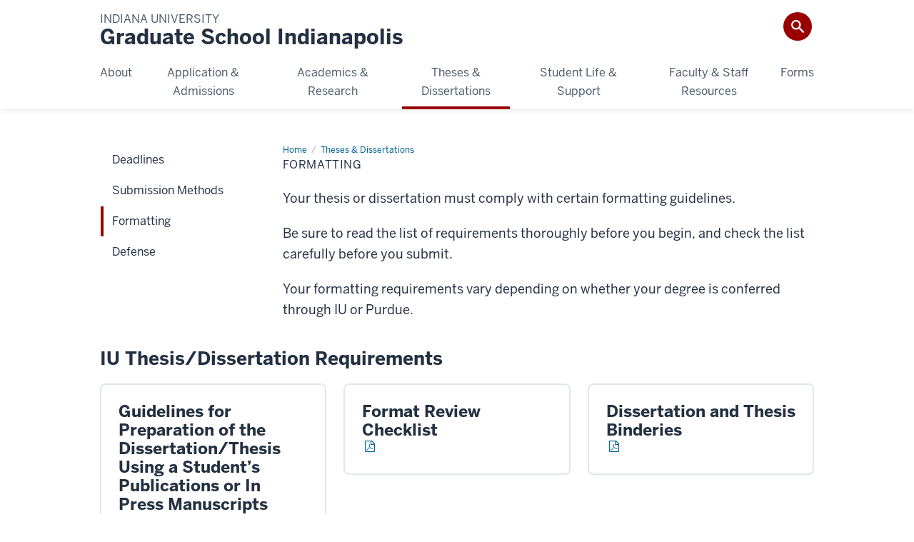

--- FILE ---
content_type: text/html; charset=UTF-8
request_url: https://graduate.iupui.edu/theses-dissertations/formatting.html
body_size: 7095
content:
<!DOCTYPE HTML><html class="no-js ie9" itemscope="itemscope" itemtype="http://schema.org/Webpage" lang="en-US"><head prefix="og: http://ogp.me/ns# profile: http://ogp.me/ns/profile# article: http://ogp.me/ns/article#"><meta charset="utf-8"/><meta content="width=device-width, initial-scale=1.0" name="viewport"/><title>Formatting: Theses &amp; Dissertations: Indiana University Graduate School Indianapolis: Indiana University Indianapolis</title><meta content="6ac07621814f4e1073aa675f628b40d6" name="id"/><meta content="formatting thesis, formatting dissertation, thesis requirements, thesis guidelines, dissertation guidelines, required thesis sections, required dissertation sections, thesis fonts, dissertation fonts, page numbers, printing, paper, margins" name="keywords"/><meta content="Find out how to format your thesis or dissertation." name="description"/><meta content="IE=edge" http-equiv="X-UA-Compatible"/><link href="https://assets.iu.edu/favicon.ico" rel="shortcut icon" type="image/x-icon"/><!-- Canonical URL --><link href="https://graduate.indianapolis.iu.edu/theses-dissertations/formatting.html" itemprop="url" rel="canonical"/><meta content="Find out how to format your thesis or dissertation." property="og:description"/><meta content="https://graduate.indianapolis.iu.edu/theses-dissertations/formatting.html" property="og:url"/><meta content="Indiana University Graduate School Indianapolis" property="og:site_name"/><meta content="en_US" property="og:locale"/><meta content="website" property="og:type"/><meta content="Find out how to format your thesis or dissertation." name="twitter:description"/><meta content="summary_large_image" name="twitter:card"/><meta content="Formatting" itemprop="name"/><meta content="Find out how to format your thesis or dissertation." itemprop="description"/>
                        	
		    
                        
            
                                        <!--Adapted for Site Kube--><link as="font" crossorigin="" href="https://fonts.iu.edu/fonts/benton-sans-regular.woff" rel="preload" type="font/woff2"/>
<link as="font" crossorigin="" href="https://fonts.iu.edu/fonts/benton-sans-bold.woff" rel="preload" type="font/woff2"/>
<link rel="preconnect" href="https://fonts.iu.edu" crossorigin=""/>
<link rel="dns-prefetch" href="https://fonts.iu.edu"/>
<link rel="stylesheet" type="text/css" href="//fonts.iu.edu/style.css?family=BentonSans:regular,bold|BentonSansCond:regular,bold|GeorgiaPro:regular|BentonSansLight:regular"/>
<link rel="stylesheet" href="//assets.iu.edu/web/fonts/icon-font.css?2024-03-07" media="screen"/>
<link rel="stylesheet" href="//assets.iu.edu/web/3.3.x/css/iu-framework.min.css?2024-09-05"/>
<link rel="stylesheet" href="//assets.iu.edu/brand/3.3.x/brand.min.css?2023-07-13"/>
<link rel="stylesheet" href="//assets.iu.edu/search/3.3.x/search.min.css?2022-06-02"/>
<script src="//assets.iu.edu/web/1.5/libs/modernizr.min.js"></script><!--END: Adapted for Site Kube-->
<link href="/_assets/css/site.css" rel="stylesheet" type="text/css" />
    
                            
        <script src="https://assets.iu.edu/web/1.5/libs/modernizr.min.js"></script><!--[if lt IE 9]>
        <script src="//html5shim.googlecode.com/svn/trunk/html5.js"></script>
    <![endif]-->	
    	
            <script>	
                window.dataLayer = window.dataLayer || []; 	
                	
                	
                document.addEventListener('readystatechange', function() {	
                    if (document.readyState === 'interactive') {	
                        let pageMetaDataReported	
          	
                        for (var obj of window.dataLayer) {	
                            if (Object.values(obj).includes('pageMetaData')) {	
                                pageMetaDataReported = true	
                            }	
                        }	
                    	
                        if (!pageMetaDataReported) {	
                            window.dataLayer.push({	
                                'event': 'iu_pageMetaData',	
                                'campus_name': 'IU Indianapolis',	
                                'site_name': 'Indiana University Graduate School Indianapolis'	
                            })	
                        }	
                    }	
                })	
            </script>	
            <script>    	
                            	
                document.addEventListener('click', function handleNavigationClicks(event) {	
                     var clickOnMobileNav =  event.target.closest('.mobile.off-canvas-list > ul > li > a') 	
                    var clickOnMobileNavMenu = event.target.closest('.mobile.off-canvas-list > ul > li.has-children > ul > li > a')	
                    var clickOnMainNav = event.target.closest('nav.main > ul > li > a')	
                    var clickOnMenu = event.target.closest('nav.main .children > li > a')	
      	
                    if (!clickOnMainNav && !clickOnMenu && !clickOnMobileNavMenu && !clickOnMobileNav) {	
                        return	
                    }	
      	
                    if (clickOnMainNav) {    	
                        window.dataLayer.push({	
                          'event': 'iu_click_header_nav',	
                          'element_text': clickOnMainNav.innerText.trim()	
                        })	
                    } else if (clickOnMobileNav) {	
                        window.dataLayer.push({	
                          'event': 'iu_click_header_nav',	
                          'element_text': clickOnMobileNav.innerText.trim()	
                        })	
                    } else if (clickOnMenu) {	
                        window.dataLayer.push({	
                          'event': 'iu_click_header_menu',	
                          'element_text': clickOnMenu.innerText.trim()	
                        })	
                    } else if (clickOnMobileNavMenu) {	
                        window.dataLayer.push({	
                          'event': 'iu_click_header_menu',	
                          'element_text': clickOnMobileNavMenu.innerText.trim()	
                        })	
                    }	
                })	
            </script>	
            	
                        
            
                                        <script>//<![CDATA[

(function(w,d,s,l,i){w[l]=w[l]||[];w[l].push({'gtm.start':
new Date().getTime(),event:'gtm.js'});var f=d.getElementsByTagName(s)[0],
j=d.createElement(s),dl=l!='dataLayer'?'&l='+l:'';j.async=true;j.src=
'//www.googletagmanager.com/gtm.js?id='+i+dl;f.parentNode.insertBefore(j,f);
})(window,document,'script','dataLayer','GTM-WJFT899');

// ]]></script>
<script async="" src="https://siteimproveanalytics.com/js/siteanalyze_11378.js"></script>    
                            
        </head><body class="midnight no-banner has-page-title landmarks">
                        	
		    
                        
            
                                        	<noscript><iframe src="https://www.googletagmanager.com/ns.html?id=GTM-WJFT899"
	height="0" width="0" style="display:none;visibility:hidden"></iframe></noscript>    
                            
        <header id="header">
                        	
		    
                        
            
                                        <div id="skipnav">
<ul>
<li><a href="#content">Skip to Content</a></li>
<li><a href="#nav-main">Skip to Main Navigation</a></li>
<li><a href="#search">Skip to Search</a></li>
</ul>
<hr /></div>    
                            
        
            
            
                                <system-region name="DEFAULT">
    
        
        
 
    
    
    
</system-region>    
                       
        
            
            
                                <system-region name="DEFAULT">
    
    
    <div id="toggles">
    <div class="row pad">
        <a aria-controls="search" aria-expanded="false" class="button search-toggle" href="../search"><img alt="Open Search" src="//assets.iu.edu/search/3.x/search.png"/></a>
    </div>
</div>

<div aria-hidden="true" class="search-box" id="search" role="search"></div>
</system-region>    
                       
        
                                
          
    
                    
        
    
        <div id="offCanvas" class="hide-for-large" role="navigation" aria-label="Mobile">
<button class="menu-toggle button hide-for-large" data-toggle="iu-menu">Menu</button><div id="iu-menu" class="off-canvas position-right off-canvas-items" data-off-canvas="" data-position="right"><div class="mobile off-canvas-list" itemscope="itemscope" itemtype="http://schema.org/SiteNavigationElement"><ul>
<li class="has-children">
<a href="https://graduate.iupui.edu/about/index.html" itemprop="url"><span itemprop="name">About</span></a><ul class="children">
<li class="has-children">
<a href="https://graduate.iupui.edu/about/gradoffprogs/index.html" itemprop="url"><span itemprop="name">Graduate School Events, Programs &amp; Resources</span></a><ul class="children"><li><a href="https://graduate.iupui.edu/about/gradoffprogs/gu2.html" itemprop="url"><span itemprop="name">Getting You Into IU Indianapolis</span></a></li></ul>
</li>
<li class="has-children">
<a href="https://graduate.iupui.edu/about/student-spotlights/index.html" itemprop="url"><span itemprop="name">Student Spotlights</span></a><ul class="children">
<li><a href="https://graduate.iupui.edu/about/student-spotlights/student-awards.html" itemprop="url"><span itemprop="name">Student Awards</span></a></li>
<li><a href="https://graduate.iupui.edu/about/student-spotlights/sreb.html" itemprop="url"><span itemprop="name">Southern Regional Education Board (SREB) Doctoral Scholars</span></a></li>
</ul>
</li>
<li><a href="https://graduate.iupui.edu/about/student-success.html" itemprop="url"><span itemprop="name">Commitment to Student Success</span></a></li>
<li class="has-children">
<a href="https://graduate.iupui.edu/about/emissaries/index.html" itemprop="url"><span itemprop="name">Emissaries</span></a><ul class="children"><li><a href="https://graduate.iupui.edu/about/emissaries/grad-emissaries.html" itemprop="url"><span itemprop="name">IU Indianapolis Graduate Emissaries</span></a></li></ul>
</li>
<li><a href="https://graduate.iupui.edu/about/quality.html" itemprop="url"><span itemprop="name">Measures of Quality</span></a></li>
<li class="has-children">
<a href="https://graduate.iupui.edu/about/demographics/index.html" itemprop="url"><span itemprop="name">Student Demographics</span></a><ul class="children"><li><a href="https://graduate.iupui.edu/about/demographics/phd-demographics.html" itemprop="url"><span itemprop="name">Doctoral -  Research Student Data</span></a></li></ul>
</li>
<li><a href="https://graduate.iupui.edu/about/staff-profiles/index.html" itemprop="url"><span itemprop="name">Contact Us</span></a></li>
</ul>
</li>
<li class="has-children">
<a href="https://graduate.iupui.edu/admissions/index.html" itemprop="url"><span itemprop="name">Application &amp; Admissions</span></a><ul class="children">
<li class="has-children">
<a href="https://graduate.iupui.edu/admissions/programs/index.html" itemprop="url"><span itemprop="name">Graduate Programs</span></a><ul class="children"><li><a href="https://graduate.iupui.edu/admissions/programs/accelerated-degrees.html" itemprop="url"><span itemprop="name">Accelerated Degrees</span></a></li></ul>
</li>
<li><a href="https://graduate.iupui.edu/admissions/non-degree.html" itemprop="url"><span itemprop="name">Graduate Non-Degree Program</span></a></li>
<li><a href="https://graduate.iupui.edu/admissions/faq.html" itemprop="url"><span itemprop="name">Future Student FAQs</span></a></li>
<li><a href="https://graduate.iupui.edu/admissions/about-iui.html" itemprop="url"><span itemprop="name">About IU Indianapolis</span></a></li>
<li><a href="https://graduate.iupui.edu/admissions/visit.html" itemprop="url"><span itemprop="name">Visit IU Indianapolis</span></a></li>
<li><a href="https://graduate.iupui.edu/admissions/apply.html" itemprop="url"><span itemprop="name">How to Apply</span></a></li>
<li><a href="https://graduate.iupui.edu/admissions/tuition-fees.html" itemprop="url"><span itemprop="name">Tuition &amp; Fees</span></a></li>
<li><a href="https://graduate.iupui.edu/admissions/testing.html" itemprop="url"><span itemprop="name">Testing</span></a></li>
<li class="has-children">
<a href="https://graduate.iupui.edu/admissions/msep/index.html" itemprop="url"><span itemprop="name">Indiana Partner Tuition</span></a><ul class="children"><li><a href="https://graduate.iupui.edu/admissions/msep/msep-programs.html" itemprop="url"><span itemprop="name">Indiana Partner Tuition Participating Programs</span></a></li></ul>
</li>
<li class="has-children">
<a href="https://graduate.iupui.edu/admissions/financial-support/index.html" itemprop="url"><span itemprop="name">Financial Support</span></a><ul class="children">
<li><a href="https://graduate.iupui.edu/admissions/financial-support/fellowships-awards/index.html" itemprop="url"><span itemprop="name">Fellowships &amp; Awards</span></a></li>
<li><a href="https://graduate.iupui.edu/admissions/financial-support/travel-fellowships.html" itemprop="url"><span itemprop="name">Travel Fellowships</span></a></li>
<li><a href="https://graduate.iupui.edu/admissions/financial-support/student-loans.html" itemprop="url"><span itemprop="name">Student Loans</span></a></li>
<li><a href="https://graduate.iupui.edu/admissions/financial-support/taxes.html" itemprop="url"><span itemprop="name">Tax Information</span></a></li>
</ul>
</li>
</ul>
</li>
<li class="has-children">
<a href="https://graduate.iupui.edu/academics-research/index.html" itemprop="url"><span itemprop="name">Academics &amp; Research</span></a><ul class="children">
<li><a href="https://graduate.iupui.edu/academics-research/bulletin.html" itemprop="url"><span itemprop="name">IU Graduate Bulletin</span></a></li>
<li><a href="https://graduate.iupui.edu/academics-research/conduct-ethics.html" itemprop="url"><span itemprop="name">Responsible Conduct and Ethics</span></a></li>
<li><a href="https://graduate.iupui.edu/academics-research/graduation.html" itemprop="url"><span itemprop="name">Timeline for Graduation</span></a></li>
<li><a href="https://graduate.iupui.edu/academics-research/degree-transcript.html" itemprop="url"><span itemprop="name">IU Degree, Transcript, Diploma/Certificate</span></a></li>
<li><a href="https://graduate.iupui.edu/academics-research/purdue/index.html" itemprop="url"><span itemprop="name">Purdue Graduate Students</span></a></li>
</ul>
</li>
<li class="has-children">
<a href="https://graduate.iupui.edu/theses-dissertations/index.html" itemprop="url"><span itemprop="name">Theses &amp; Dissertations</span></a><ul class="children">
<li><a href="https://graduate.iupui.edu/theses-dissertations/deadlines.html" itemprop="url"><span itemprop="name">Deadlines</span></a></li>
<li class="has-children">
<a href="https://graduate.iupui.edu/theses-dissertations/submission/index.html" itemprop="url"><span itemprop="name">Submission Methods</span></a><ul class="children">
<li><a href="https://graduate.iupui.edu/theses-dissertations/submission/masters.html" itemprop="url"><span itemprop="name">Master's</span></a></li>
<li><a href="https://graduate.iupui.edu/theses-dissertations/submission/doctoral.html" itemprop="url"><span itemprop="name">Doctoral</span></a></li>
</ul>
</li>
<li><a href="https://graduate.iupui.edu/theses-dissertations/formatting.html" itemprop="url"><span itemprop="name">Formatting</span></a></li>
<li class="has-children">
<a href="https://graduate.iupui.edu/theses-dissertations/defense/index.html" itemprop="url"><span itemprop="name">Defense</span></a><ul class="children"><li><a href="https://graduate.iupui.edu/theses-dissertations/defense/defense-announcements.html" itemprop="url"><span itemprop="name">IU Dissertation Defense Announcements</span></a></li></ul>
</li>
</ul>
</li>
<li class="has-children">
<a href="https://graduate.iupui.edu/support/index.html" itemprop="url"><span itemprop="name">Student Life &amp; Support</span></a><ul class="children">
<li><a href="https://graduate.iupui.edu/support/orientation.html" itemprop="url"><span itemprop="name">Getting Oriented</span></a></li>
<li class="has-children">
<a href="https://graduate.iupui.edu/support/pffp/index.html" itemprop="url"><span itemprop="name">Preparing Future Faculty and Professional Program</span></a><ul class="children">
<li><a href="https://graduate.iupui.edu/support/pffp/events-resources.html" itemprop="url"><span itemprop="name">Events and Resources</span></a></li>
<li><a href="https://graduate.iupui.edu/support/pffp/3mt.html" itemprop="url"><span itemprop="name">3MT and 3MP Competitions</span></a></li>
</ul>
</li>
<li><a href="https://graduate.iupui.edu/support/gmc/index.html" itemprop="url"><span itemprop="name">Indianapolis Graduate Mentoring Center</span></a></li>
<li><a href="https://graduate.iupui.edu/support/grad-commons.html" itemprop="url"><span itemprop="name">Graduate Commons</span></a></li>
<li class="has-children">
<a href="https://graduate.iupui.edu/support/student-organizations/index.html" itemprop="url"><span itemprop="name">Graduate and Professional Student Organizations</span></a><ul class="children"><li><a href="https://graduate.iupui.edu/support/student-organizations/gpn.html" itemprop="url"><span itemprop="name">Grad Parent Network</span></a></li></ul>
</li>
<li><a href="https://graduate.iupui.edu/support/ctl.html" itemprop="url"><span itemprop="name">CTL at IU Indianapolis</span></a></li>
<li><a href="https://graduate.iupui.edu/support/research-funding.html" itemprop="url"><span itemprop="name">Research Funding</span></a></li>
<li><a href="https://graduate.iupui.edu/support/transportation.html" itemprop="url"><span itemprop="name">Campus Transportation</span></a></li>
<li><a href="https://graduate.iupui.edu/support/safety.html" itemprop="url"><span itemprop="name">Campus Safety</span></a></li>
<li><a href="https://graduate.iupui.edu/support/health.html" itemprop="url"><span itemprop="name">Health &amp; Wellness</span></a></li>
<li><a href="https://graduate.iupui.edu/support/health-insurance.html" itemprop="url"><span itemprop="name">Health Insurance</span></a></li>
<li><a href="https://graduate.iupui.edu/support/child-care.html" itemprop="url"><span itemprop="name">Child Care</span></a></li>
<li><a href="https://graduate.iupui.edu/support/housing.html" itemprop="url"><span itemprop="name">Housing</span></a></li>
<li><a href="https://graduate.iupui.edu/support/dining.html" itemprop="url"><span itemprop="name">IU Indianapolis Dining Services</span></a></li>
<li><a href="https://graduate.iupui.edu/support/technology.html" itemprop="url"><span itemprop="name">Technology</span></a></li>
<li><a href="https://graduate.iupui.edu/support/disability.html" itemprop="url"><span itemprop="name">Disability Services</span></a></li>
<li class="has-children">
<a href="https://graduate.iupui.edu/support/virtual/index.html" itemprop="url"><span itemprop="name">Virtual Resources</span></a><ul class="children">
<li><a href="https://graduate.iupui.edu/support/virtual/virtualcurrent.html" itemprop="url"><span itemprop="name">Virtual Resources for Current  Students</span></a></li>
<li><a href="https://graduate.iupui.edu/support/virtual/virtualprospective.html" itemprop="url"><span itemprop="name">Virtual Resources for Prospective Students</span></a></li>
</ul>
</li>
</ul>
</li>
<li class="has-children">
<a href="https://graduate.iupui.edu/faculty-staff/index.html" itemprop="url"><span itemprop="name">Faculty &amp; Staff Resources</span></a><ul class="children">
<li class="has-children">
<a href="https://graduate.iupui.edu/faculty-staff/affairs-committee/index.html" itemprop="url"><span itemprop="name">Graduate Affairs Committee</span></a><ul class="children">
<li><a href="https://graduate.iupui.edu/faculty-staff/affairs-committee/fellowship.html" itemprop="url"><span itemprop="name">Fellowship Subcommittee</span></a></li>
<li><a href="https://graduate.iupui.edu/faculty-staff/affairs-committee/curriculum.html" itemprop="url"><span itemprop="name">Curriculum Subcommittee</span></a></li>
</ul>
</li>
<li class="has-children">
<a href="https://graduate.iupui.edu/faculty-staff/curriculum-programs/index.html" itemprop="url"><span itemprop="name">Curriculum &amp; Academic Programs</span></a><ul class="children">
<li class="has-children">
<a href="https://graduate.iupui.edu/faculty-staff/curriculum-programs/propose/index.html" itemprop="url"><span itemprop="name">Degree Proposals</span></a><ul class="children">
<li><a href="https://graduate.iupui.edu/faculty-staff/curriculum-programs/propose/program.html" itemprop="url"><span itemprop="name">Graduate or Professional Degree Program</span></a></li>
<li><a href="https://graduate.iupui.edu/faculty-staff/curriculum-programs/propose/grad-cert.html" itemprop="url"><span itemprop="name">Graduate or Professional Degree Certificate</span></a></li>
<li><a href="https://graduate.iupui.edu/faculty-staff/curriculum-programs/propose/dual.html" itemprop="url"><span itemprop="name">Propose Accelerated or Dual Degree</span></a></li>
<li><a href="https://graduate.iupui.edu/faculty-staff/curriculum-programs/propose/tracks.html" itemprop="url"><span itemprop="name">Graduate or Professional Degree Tracks or Specializations</span></a></li>
<li><a href="https://graduate.iupui.edu/faculty-staff/curriculum-programs/propose/minor.html" itemprop="url"><span itemprop="name">Graduate or Professional Degree Minor</span></a></li>
<li><a href="https://graduate.iupui.edu/faculty-staff/curriculum-programs/propose/changes.html" itemprop="url"><span itemprop="name">Changes to Existing Degrees</span></a></li>
<li><a href="https://graduate.iupui.edu/faculty-staff/curriculum-programs/propose/sub-plan.html" itemprop="url"><span itemprop="name">Graduate or Professional Degree Transcript Notations</span></a></li>
</ul>
</li>
<li><a href="https://graduate.iupui.edu/faculty-staff/curriculum-programs/add-courses.html" itemprop="url"><span itemprop="name">Add or Change Courses to Curriculum</span></a></li>
<li><a href="https://graduate.iupui.edu/faculty-staff/curriculum-programs/academic-reviews.html" itemprop="url"><span itemprop="name">Academic Reviews</span></a></li>
</ul>
</li>
<li><a href="https://graduate.iupui.edu/faculty-staff/recruitment.html" itemprop="url"><span itemprop="name">Graduate Recruitment Council</span></a></li>
<li><a href="https://graduate.iupui.edu/faculty-staff/council.html" itemprop="url"><span itemprop="name">Graduate Faculty Council</span></a></li>
<li><a href="https://graduate.iupui.edu/faculty-staff/membership.html" itemprop="url"><span itemprop="name">Membership to Graduate Faculty</span></a></li>
<li><a href="https://graduate.iupui.edu/faculty-staff/policies.html" itemprop="url"><span itemprop="name">Policies</span></a></li>
<li><a href="https://graduate.iupui.edu/faculty-staff/mentoring.html" itemprop="url"><span itemprop="name">Mentor Graduate Students</span></a></li>
</ul>
</li>
<li><a href="https://graduate.iupui.edu/forms/index.html" itemprop="url"><span itemprop="name">Forms</span></a></li>
</ul></div></div>
</div>
    
                    
        
        
                                <div class="site-header" itemscope="itemscope" itemtype="http://schema.org/CollegeOrUniversity">
        <div class="row pad">
                
                            
                    <h2><a itemprop="department" class="title" href="/index.html"><span class='small'>Indiana University</span> Graduate School Indianapolis</a></h2>                
                        
        </div>
    </div>    
                    
    
                                
          
    
                    
        
    
        <nav aria-label="Main" id="nav-main" role="navigation" itemscope="itemscope" itemtype="http://schema.org/SiteNavigationElement" class="main show-for-large dropdown"><ul class="row pad"><li class="show-on-sticky home"><a href="/" aria-label="Home">Home</a></li><li class="first"><a href="https://graduate.iupui.edu/about/index.html" itemprop="url"><span itemprop="name">About</span></a><ul class="children"><li><a href="https://graduate.iupui.edu/about/gradoffprogs/index.html" itemprop="url"><span itemprop="name">Graduate School Events, Programs &amp; Resources</span></a></li><li><a href="https://graduate.iupui.edu/about/student-spotlights/index.html" itemprop="url"><span itemprop="name">Student Spotlights</span></a></li><li><a href="https://graduate.iupui.edu/about/student-success.html" itemprop="url"><span itemprop="name">Commitment to Student Success</span></a></li><li><a href="https://graduate.iupui.edu/about/emissaries/index.html" itemprop="url"><span itemprop="name">Emissaries</span></a></li><li><a href="https://graduate.iupui.edu/about/quality.html" itemprop="url"><span itemprop="name">Measures of Quality</span></a></li><li><a href="https://graduate.iupui.edu/about/demographics/index.html" itemprop="url"><span itemprop="name">Student Demographics</span></a></li><li><a href="https://graduate.iupui.edu/about/staff-profiles/index.html" itemprop="url"><span itemprop="name">Contact Us</span></a></li></ul></li><li><a href="https://graduate.iupui.edu/admissions/index.html" itemprop="url"><span itemprop="name">Application &amp; Admissions</span></a><ul class="children"><li><a href="https://graduate.iupui.edu/admissions/programs/index.html" itemprop="url"><span itemprop="name">Graduate Programs</span></a></li><li><a href="https://graduate.iupui.edu/admissions/non-degree.html" itemprop="url"><span itemprop="name">Graduate Non-Degree Program</span></a></li><li><a href="https://graduate.iupui.edu/admissions/faq.html" itemprop="url"><span itemprop="name">Future Student FAQs</span></a></li><li><a href="https://graduate.iupui.edu/admissions/about-iui.html" itemprop="url"><span itemprop="name">About IU Indianapolis</span></a></li><li><a href="https://graduate.iupui.edu/admissions/visit.html" itemprop="url"><span itemprop="name">Visit IU Indianapolis</span></a></li><li><a href="https://graduate.iupui.edu/admissions/apply.html" itemprop="url"><span itemprop="name">How to Apply</span></a></li><li><a href="https://graduate.iupui.edu/admissions/tuition-fees.html" itemprop="url"><span itemprop="name">Tuition &amp; Fees</span></a></li><li><a href="https://graduate.iupui.edu/admissions/testing.html" itemprop="url"><span itemprop="name">Testing</span></a></li><li><a href="https://graduate.iupui.edu/admissions/msep/index.html" itemprop="url"><span itemprop="name">Indiana Partner Tuition</span></a></li><li><a href="https://graduate.iupui.edu/admissions/financial-support/index.html" itemprop="url"><span itemprop="name">Financial Support</span></a></li></ul></li><li><a href="https://graduate.iupui.edu/academics-research/index.html" itemprop="url"><span itemprop="name">Academics &amp; Research</span></a><ul class="children"><li><a href="https://graduate.iupui.edu/academics-research/bulletin.html" itemprop="url"><span itemprop="name">IU Graduate Bulletin</span></a></li><li><a href="https://graduate.iupui.edu/academics-research/conduct-ethics.html" itemprop="url"><span itemprop="name">Responsible Conduct and Ethics</span></a></li><li><a href="https://graduate.iupui.edu/academics-research/graduation.html" itemprop="url"><span itemprop="name">Timeline for Graduation</span></a></li><li><a href="https://graduate.iupui.edu/academics-research/degree-transcript.html" itemprop="url"><span itemprop="name">IU Degree, Transcript, Diploma/Certificate</span></a></li><li><a href="https://graduate.iupui.edu/academics-research/purdue/index.html" itemprop="url"><span itemprop="name">Purdue Graduate Students</span></a></li></ul></li><li><a href="https://graduate.iupui.edu/theses-dissertations/index.html" itemprop="url" class="current"><span itemprop="name">Theses &amp; Dissertations</span></a><ul class="children"><li><a href="https://graduate.iupui.edu/theses-dissertations/deadlines.html" itemprop="url"><span itemprop="name">Deadlines</span></a></li><li><a href="https://graduate.iupui.edu/theses-dissertations/submission/index.html" itemprop="url"><span itemprop="name">Submission Methods</span></a></li><li><a href="https://graduate.iupui.edu/theses-dissertations/formatting.html" itemprop="url"><span itemprop="name">Formatting</span></a></li><li><a href="https://graduate.iupui.edu/theses-dissertations/defense/index.html" itemprop="url"><span itemprop="name">Defense</span></a></li></ul></li><li><a href="https://graduate.iupui.edu/support/index.html" itemprop="url"><span itemprop="name">Student Life &amp; Support</span></a><ul class="children"><li><a href="https://graduate.iupui.edu/support/orientation.html" itemprop="url"><span itemprop="name">Getting Oriented</span></a></li><li><a href="https://graduate.iupui.edu/support/pffp/index.html" itemprop="url"><span itemprop="name">Preparing Future Faculty and Professional Program</span></a></li><li><a href="https://graduate.iupui.edu/support/gmc/index.html" itemprop="url"><span itemprop="name">Indianapolis Graduate Mentoring Center</span></a></li><li><a href="https://graduate.iupui.edu/support/grad-commons.html" itemprop="url"><span itemprop="name">Graduate Commons</span></a></li><li><a href="https://graduate.iupui.edu/support/student-organizations/index.html" itemprop="url"><span itemprop="name">Graduate and Professional Student Organizations</span></a></li><li><a href="https://graduate.iupui.edu/support/ctl.html" itemprop="url"><span itemprop="name">CTL at IU Indianapolis</span></a></li><li><a href="https://graduate.iupui.edu/support/research-funding.html" itemprop="url"><span itemprop="name">Research Funding</span></a></li><li><a href="https://graduate.iupui.edu/support/transportation.html" itemprop="url"><span itemprop="name">Campus Transportation</span></a></li><li><a href="https://graduate.iupui.edu/support/safety.html" itemprop="url"><span itemprop="name">Campus Safety</span></a></li><li><a href="https://graduate.iupui.edu/support/health.html" itemprop="url"><span itemprop="name">Health &amp; Wellness</span></a></li><li><a href="https://graduate.iupui.edu/support/health-insurance.html" itemprop="url"><span itemprop="name">Health Insurance</span></a></li><li><a href="https://graduate.iupui.edu/support/child-care.html" itemprop="url"><span itemprop="name">Child Care</span></a></li><li><a href="https://graduate.iupui.edu/support/housing.html" itemprop="url"><span itemprop="name">Housing</span></a></li><li><a href="https://graduate.iupui.edu/support/dining.html" itemprop="url"><span itemprop="name">IU Indianapolis Dining Services</span></a></li><li><a href="https://graduate.iupui.edu/support/technology.html" itemprop="url"><span itemprop="name">Technology</span></a></li><li><a href="https://graduate.iupui.edu/support/disability.html" itemprop="url"><span itemprop="name">Disability Services</span></a></li><li><a href="https://graduate.iupui.edu/support/virtual/index.html" itemprop="url"><span itemprop="name">Virtual Resources</span></a></li></ul></li><li><a href="https://graduate.iupui.edu/faculty-staff/index.html" itemprop="url"><span itemprop="name">Faculty &amp; Staff Resources</span></a><ul class="children"><li><a href="https://graduate.iupui.edu/faculty-staff/affairs-committee/index.html" itemprop="url"><span itemprop="name">Graduate Affairs Committee</span></a></li><li><a href="https://graduate.iupui.edu/faculty-staff/curriculum-programs/index.html" itemprop="url"><span itemprop="name">Curriculum &amp; Academic Programs</span></a></li><li><a href="https://graduate.iupui.edu/faculty-staff/recruitment.html" itemprop="url"><span itemprop="name">Graduate Recruitment Council</span></a></li><li><a href="https://graduate.iupui.edu/faculty-staff/council.html" itemprop="url"><span itemprop="name">Graduate Faculty Council</span></a></li><li><a href="https://graduate.iupui.edu/faculty-staff/membership.html" itemprop="url"><span itemprop="name">Membership to Graduate Faculty</span></a></li><li><a href="https://graduate.iupui.edu/faculty-staff/policies.html" itemprop="url"><span itemprop="name">Policies</span></a></li><li><a href="https://graduate.iupui.edu/faculty-staff/mentoring.html" itemprop="url"><span itemprop="name">Mentor Graduate Students</span></a></li></ul></li><li class="last"><a href="https://graduate.iupui.edu/forms/index.html" itemprop="url"><span itemprop="name">Forms</span></a></li><li class="show-on-sticky search search-img"><a class="search-toggle" href="/search/"><img src="https://assets.iu.edu/web/3.x/css/img/search.png" alt="Search"/></a></li></ul></nav>
    
                    </header><main><div class="content-top"><div class="section breadcrumbs"><div class="row"><div class="layout"><ul itemscope="itemscope" itemtype="http://schema.org/BreadcrumbList"><li itemprop="itemListElement" itemscope="itemscope" itemtype="http://schema.org/ListItem"><a href="../index.html" itemprop="item"><span itemprop="name">Home</span></a><meta content="1" itemprop="position"/></li><li itemprop="itemListElement" itemscope="itemscope" itemtype="http://schema.org/ListItem"><a href="index.html" itemprop="item"><span itemprop="name">Theses &amp; Dissertations</span></a><meta content="2" itemprop="position"/></li><li class="current" itemprop="itemListElement" itemscope="itemscope" itemtype="http://schema.org/ListItem"><span itemprop="name">Formatting</span><meta content="3" itemprop="position"/></li></ul></div></div></div><div class="section page-title bg-none"><div class="row"><div class="layout"><h1>Formatting</h1></div></div></div></div><div id="main-content"><div class="collapsed bg-none section" id="content"><div class="row"><div class="layout"><div class="text"><p>Your thesis or dissertation must comply with certain formatting guidelines.</p><p>Be sure to read the list of requirements thoroughly before you begin, and check the list carefully before you submit.</p><p>Your formatting requirements vary depending on whether your degree is conferred through IU or Purdue.</p></div></div><!-- /.layout --></div></div><div class="breakout collapsed bg-none section"><div class="row"><div class="layout"><h3 class="section-title">IU Thesis/Dissertation Requirements</h3><div class=" grid thirds"><div class="grid-item"><div class="panel--interactive"><a href="../doc/theses-dissertations/dissertation-thesis-guidelines-publication.pdf"><p class="title">Guidelines for Preparation of the Dissertation/Thesis Using a Student’s Publications or In Press Manuscripts</p></a></div></div><div class="grid-item"><div class="panel--interactive"><a href="../doc/forms/iu/format-review-checklist.pdf"><p class="title">Format Review Checklist</p></a></div></div><div class="grid-item"><div class="panel--interactive"><a href="../doc/theses-dissertations/bindery-information.pdf"><p class="title">Dissertation and Thesis Binderies</p></a></div></div></div></div><!-- /.layout --></div></div><div class="breakout collapsed bg-none section"><div class="row"><div class="layout"><div class="text"><p>The graduate school is dedicated to all the graduate students it serves and is constantly striving for improved and more efficient ways to better serve you as graduate students. With this in mind, we created the dissertation/thesis formatting template and Format Review Checklist. We strongly encourage you to use these resources at the start of your writing as they address the majority of the formatting issues that students regularly struggle with during their format reviews.</p></div></div><!-- /.layout --></div></div><div class="breakout collapsed bg-none section"><div class="row"><div class="layout"><div class="text"><p><a href="../doc/theses-dissertations/iu-thesis-dissertation-workshop.pdf">IU Thesis and Dissertation Formatting Workshop</a></p><p><a href="../doc/theses-dissertations/common-formatting-errors.pdf">Common formatting errors</a></p><p><a href="../doc/theses-dissertations/formatting-template.docx">IU Graduate School Indianapolis formatting template</a></p><ul><li>Why should you use the IU Graduate School Indianapolis formatting template? <a href="https://youtu.be/FkYwTw8oj6Q" rel="noopener" target="_blank" title="Why Use the IU Indianapolis Graduate School formatting template">Check out this video</a>.</li><li>Now that you know why you should use the template, how do you use it? <a href="https://youtu.be/ugvBz7Y3CKU" rel="noopener" target="_blank">This video will take you through the process.</a></li></ul><p><a href="../doc/theses-dissertations/signed-acceptance.docx">Signed Acceptance Page</a> For use by MA, MS, PhD students. This acceptance page&#8217;s layout will match your document&#8217;s format.</p><p><a href="../doc/theses-dissertations/template-abstract-signed.docx">Signed Abstract Template</a>&#160; For use by Ph.D. students only. This abstract's layout will match your document's format.</p><p>Contact <a href="mailto:gradrec@iu.edu">gradrec@iu.edu</a> for any questions regarding the formatting template.</p></div></div><!-- /.layout --></div></div></div>
                                
          
    
                    
        
    
        <div class="section-nav show-for-large" id="section-nav"><div class="row"><nav itemscope="itemscope" itemtype="http://schema.org/SiteNavigationElement" aria-label="Section" data-parent-url="/theses-dissertations/index"><ul><li class=""><a href="https://graduate.iupui.edu/theses-dissertations/deadlines.html" itemprop="url" class=""><span itemprop="name">Deadlines</span></a></li><li class=""><a href="https://graduate.iupui.edu/theses-dissertations/submission/index.html" itemprop="url" class=""><span itemprop="name">Submission Methods</span></a></li><li class="current-trail current-parent"><a href="https://graduate.iupui.edu/theses-dissertations/formatting.html" itemprop="url" class="current-trail current"><span itemprop="name">Formatting</span></a></li><li class=""><a href="https://graduate.iupui.edu/theses-dissertations/defense/index.html" itemprop="url" class=""><span itemprop="name">Defense</span></a></li></ul></nav></div></div>
    
                    </main>
        
        
                                <div aria-label="Indiana University Graduate School Indianapolis resources and social media channels" class="section bg-mahogany dark belt" role="complementary">
            <div class="row pad">
                <h2 class="visually-hidden">Indiana University Graduate School Indianapolis resources and social media channels</h2>                                                                                                                                                                                                                            <div class="belt-nav one-half">
                            <ul>
                                                                                                             <li><a href="https://graduate.indianapolis.iu.edu/about/staff-profiles/index.html">Contact Us</a></li>
                                                                                                                                                 <li><a href="https://give.myiu.org/iu-indianapolis/I320003513.html">Give Now - support graduate students</a></li>
                                                                                				</ul>
            			</div>
                                                                        
                                                                <div class="one-half invert border">
                                                <ul class="social">
                                
                                                                
                                                                    <li><a aria-label="Facebook" class="icon-facebook" href="https://www.facebook.com/iuigradschool">Facebook</a></li>
                                                                
                                                                    <li><a aria-label="Instagram" class="icon-instagram" href="https://www.instagram.com/iuigradschool">Instagram</a></li>
                                                                
                                                                
                                                                
                                                                                                                                            <li><a aria-label="LinkedIn" class="icon-linkedin" href="https://www.linkedin.com/company/iuigradschool">LinkedIn</a></li>
                                                                
                                                                
                                                                
                                                                
                                                                
                            </ul>
                        </div>
                            </div>
        </div>    
                    
            
            
            
                                <footer id="footer" itemscope="itemscope" itemtype="http://schema.org/CollegeOrUniversity" role="contentinfo">
	<div class="row pad">
		<p class="signature">
			<a class="signature-link signature-img" href="https://www.iu.edu">
				<img alt="Indiana Univers ity" src="//assets.iu.edu/brand/3.2.x/iu-sig-formal.svg"/>
			</a>
		</p>
		<p class="copyright">
			<span class="line-break">
				<a href="https://accessibility.iu.edu/assistance" id="accessibility-link" title="Having trouble accessing this web page co ntent? Please visit this page for assistance.">Accessibility</a> | 
				<a href="https://www.iu.edu/college-scorecard.html" id="college-scorecard-link">College Scorecard</a> | 
				<a href="https://www.iu.edu/open-to-all.html" id="open-to-all-link">Open to All</a> | 
				<a href="../privacy" id="privacy-policy-link">Privacy Notice</a>
			</span>
			<span class="hide-on-mobile"> | </span>
			<a href="https://www.iu.edu/copyright/index.html">Copyright</a> © 2026 
			<span class="line-break-small">The Trustees of 
				<a href="https://www.iu.edu/" itemprop="url">
					<span itemprop="name">Indiana University</span>
				</a>
			</span>
		</p>
	</div>
</footer>    
                       
        
                        	
		    
                        
            
                                        <!-- Include Javascript -->
<script src="https://code.jquery.com/jquery-2.1.1.min.js" type="text/javascript"></script>
<script src="https://assets.iu.edu/web/3.2.x/js/iu-framework.min.js?v=2"></script>
<script src="https://assets.iu.edu/search/3.2.x/search.js" type="text/javascript"></script>
<script src="/_assets/js/site.js" type="text/javascript"></script>    
                            
        
    
    
</body></html>